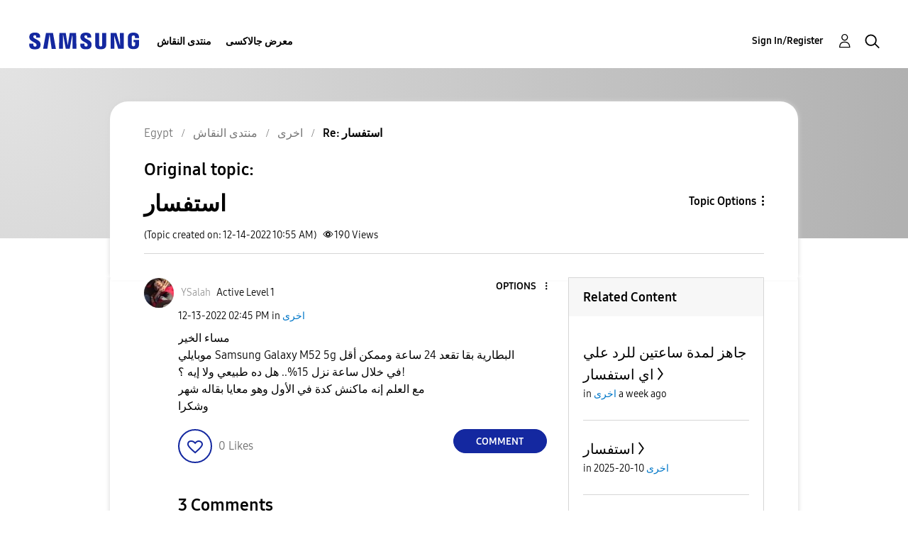

--- FILE ---
content_type: text/html; charset=UTF-8
request_url: https://r2.community.samsung.com/t5/%D8%A7%D8%AE%D8%B1%D9%89/%D8%A7%D8%B3%D8%AA%D9%81%D8%B3%D8%A7%D8%B1/m-p/12748652/highlight/true
body_size: 1876
content:
<!DOCTYPE html>
<html lang="en">
<head>
    <meta charset="utf-8">
    <meta name="viewport" content="width=device-width, initial-scale=1">
    <title></title>
    <style>
        body {
            font-family: "Arial";
        }
    </style>
    <script type="text/javascript">
    window.awsWafCookieDomainList = [];
    window.gokuProps = {
"key":"AQIDAHjcYu/GjX+QlghicBgQ/7bFaQZ+m5FKCMDnO+vTbNg96AF9ZO7knldUHP8/4v89DrtSAAAAfjB8BgkqhkiG9w0BBwagbzBtAgEAMGgGCSqGSIb3DQEHATAeBglghkgBZQMEAS4wEQQMdMda3UYhahVsCXvUAgEQgDuVdMhHcUEmAgLaAz3dl+bxRFCsbgw6H8Od+h9kjx73yBqg0YpijoxCxbxmsKvqxC3U9oY9araV+F5RKA==",
          "iv":"D549bwHnrQAAAycT",
          "context":"CFsP0KMRatdI+fxwFUgfS1IIL/XLhFGZyEGuxmmzdnpw4yybNH0RJL55CR8wifbiBx6W9IAFOfyN89pKbDE2aSoSky+zUOsaU9c834nUU1Xi1MJnWHf5BwCY7CLTSTRMYCH4uypgBn5P/O4O+OHSP14r7MEDWfzfVvR2XPyw0eiqFim1g6LXjmZ5daEflV7TMN8WUzZrD0Tcfg61pDlu92CxA8e6WyU4NYs6vYO6OgVB68W6XpkPVXnlfffF01jjyBVf0qoNfKkMM3h9riuOcw6qUmmakAwjqAJV5e5fHGN+VZ+yppjYnnNimJVMZlUdvou/OwZ3nMSms+y9Nk4uE2TW4zZskoRy+7hnAiv4AZ6UEyXteRudTxVizCRjWX7SWVYjbQgokkwtgJ0cgukO84ASAq2iA1YTD45U"
};
    </script>
    <script src="https://bc0439715fa6.967eb88d.us-east-2.token.awswaf.com/bc0439715fa6/e566d069acb5/9c5f3411fe12/challenge.js"></script>
</head>
<body>
    <div id="challenge-container"></div>
    <script type="text/javascript">
        AwsWafIntegration.saveReferrer();
        AwsWafIntegration.checkForceRefresh().then((forceRefresh) => {
            if (forceRefresh) {
                AwsWafIntegration.forceRefreshToken().then(() => {
                    window.location.reload(true);
                });
            } else {
                AwsWafIntegration.getToken().then(() => {
                    window.location.reload(true);
                });
            }
        });
    </script>
    <noscript>
        <h1>JavaScript is disabled</h1>
        In order to continue, we need to verify that you're not a robot.
        This requires JavaScript. Enable JavaScript and then reload the page.
    </noscript>
</body>
</html>